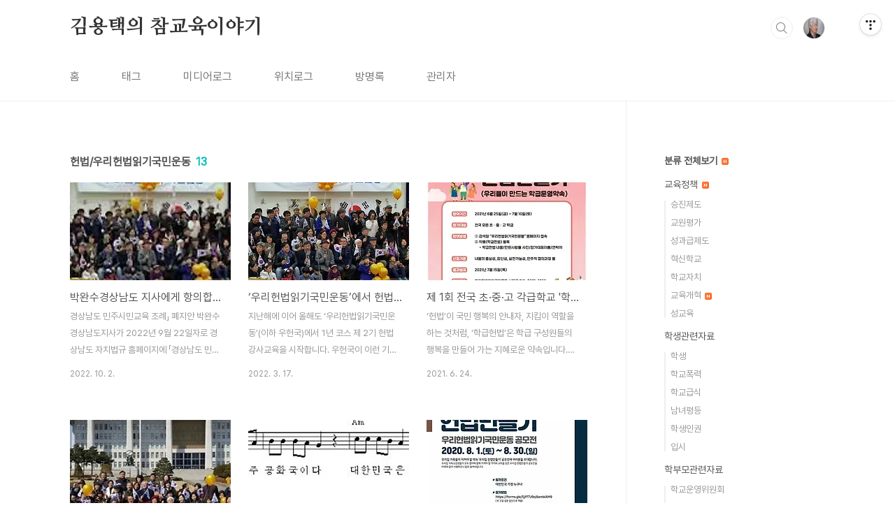

--- FILE ---
content_type: text/html;charset=UTF-8
request_url: https://chamstory.tistory.com/category/%ED%97%8C%EB%B2%95/%EC%9A%B0%EB%A6%AC%ED%97%8C%EB%B2%95%EC%9D%BD%EA%B8%B0%EA%B5%AD%EB%AF%BC%EC%9A%B4%EB%8F%99
body_size: 69135
content:
<!doctype html>
<html lang="ko">

                                                                                <head>
                <script type="text/javascript">if (!window.T) { window.T = {} }
window.T.config = {"TOP_SSL_URL":"https://www.tistory.com","PREVIEW":false,"ROLE":"guest","PREV_PAGE":"","NEXT_PAGE":"","BLOG":{"id":256284,"name":"chamstory","title":"김용택의 참교육이야기","isDormancy":false,"nickName":"참교육","status":"open","profileStatus":"normal"},"NEED_COMMENT_LOGIN":false,"COMMENT_LOGIN_CONFIRM_MESSAGE":"","LOGIN_URL":"https://www.tistory.com/auth/login/?redirectUrl=https://chamstory.tistory.com/category/%25ED%2597%258C%25EB%25B2%2595/%25EC%259A%25B0%25EB%25A6%25AC%25ED%2597%258C%25EB%25B2%2595%25EC%259D%25BD%25EA%25B8%25B0%25EA%25B5%25AD%25EB%25AF%25BC%25EC%259A%25B4%25EB%258F%2599","DEFAULT_URL":"https://chamstory.tistory.com","USER":{"name":null,"homepage":null,"id":0,"profileImage":null},"SUBSCRIPTION":{"status":"none","isConnected":false,"isPending":false,"isWait":false,"isProcessing":false,"isNone":true},"IS_LOGIN":false,"HAS_BLOG":false,"IS_SUPPORT":false,"IS_SCRAPABLE":false,"TOP_URL":"http://www.tistory.com","JOIN_URL":"https://www.tistory.com/member/join","PHASE":"prod","ROLE_GROUP":"visitor"};
window.T.entryInfo = null;
window.appInfo = {"domain":"tistory.com","topUrl":"https://www.tistory.com","loginUrl":"https://www.tistory.com/auth/login","logoutUrl":"https://www.tistory.com/auth/logout"};
window.initData = {};

window.TistoryBlog = {
    basePath: "",
    url: "https://chamstory.tistory.com",
    tistoryUrl: "https://chamstory.tistory.com",
    manageUrl: "https://chamstory.tistory.com/manage",
    token: "n0mAcK82yY/9Mq1CijCdUfFhtvMDXloJwfUOV2ckMFGvtNdDMGYUU//wFA91UfWL"
};
var servicePath = "";
var blogURL = "";</script>

                
                
                
                        <!-- BusinessLicenseInfo - START -->
        
            <link href="https://tistory1.daumcdn.net/tistory_admin/userblog/userblog-7c7a62cfef2026f12ec313f0ebcc6daafb4361d7/static/plugin/BusinessLicenseInfo/style.css" rel="stylesheet" type="text/css"/>

            <script>function switchFold(entryId) {
    var businessLayer = document.getElementById("businessInfoLayer_" + entryId);

    if (businessLayer) {
        if (businessLayer.className.indexOf("unfold_license") > 0) {
            businessLayer.className = "business_license_layer";
        } else {
            businessLayer.className = "business_license_layer unfold_license";
        }
    }
}
</script>

        
        <!-- BusinessLicenseInfo - END -->
<!-- System - START -->

<!-- System - END -->

        <!-- TistoryProfileLayer - START -->
        <link href="https://tistory1.daumcdn.net/tistory_admin/userblog/userblog-7c7a62cfef2026f12ec313f0ebcc6daafb4361d7/static/plugin/TistoryProfileLayer/style.css" rel="stylesheet" type="text/css"/>
<script type="text/javascript" src="https://tistory1.daumcdn.net/tistory_admin/userblog/userblog-7c7a62cfef2026f12ec313f0ebcc6daafb4361d7/static/plugin/TistoryProfileLayer/script.js"></script>

        <!-- TistoryProfileLayer - END -->

                
                <meta http-equiv="X-UA-Compatible" content="IE=Edge">
<meta name="format-detection" content="telephone=no">
<script src="//t1.daumcdn.net/tistory_admin/lib/jquery/jquery-3.5.1.min.js" integrity="sha256-9/aliU8dGd2tb6OSsuzixeV4y/faTqgFtohetphbbj0=" crossorigin="anonymous"></script>
<script type="text/javascript" src="//t1.daumcdn.net/tiara/js/v1/tiara-1.2.0.min.js"></script><meta name="referrer" content="always"/>
<meta name="google-adsense-platform-account" content="ca-host-pub-9691043933427338"/>
<meta name="google-adsense-platform-domain" content="tistory.com"/>
<meta name="google-adsense-account" content="ca-pub-9514980212294824"/>
<meta name="description" content="'헌법/우리헌법읽기국민운동' 카테고리의 글 목록"/>

    <!-- BEGIN OPENGRAPH -->
    <meta property="og:type" content="website"/>
<meta property="og:site_name" content="김용택의 참교육이야기"/>
<meta property="og:title" content="'헌법/우리헌법읽기국민운동' 카테고리의 글 목록"/>
<meta property="og:description" content="가장 훌륭한 교사는 아이들을 사랑하는 교사입니다."/>
<meta property="og:image" content="https://img1.daumcdn.net/thumb/R800x0/?scode=mtistory2&amp;fname=https%3A%2F%2Ftistory1.daumcdn.net%2Ftistory%2F256284%2Fattach%2Fcfb94882d2ef4c8eb551353aff04cb1b"/>
    <!-- END OPENGRAPH -->

    <!-- BEGIN TWITTERCARD -->
    <meta name="twitter:card" content="summary_large_image"/>
<meta name="twitter:site" content="@TISTORY"/>
<meta name="twitter:title" content="'헌법/우리헌법읽기국민운동' 카테고리의 글 목록"/>
<meta name="twitter:description" content="가장 훌륭한 교사는 아이들을 사랑하는 교사입니다."/>
<meta property="twitter:image" content="https://img1.daumcdn.net/thumb/R800x0/?scode=mtistory2&amp;fname=https%3A%2F%2Ftistory1.daumcdn.net%2Ftistory%2F256284%2Fattach%2Fcfb94882d2ef4c8eb551353aff04cb1b"/>
    <!-- END TWITTERCARD -->
<script type="module" src="https://tistory1.daumcdn.net/tistory_admin/userblog/userblog-7c7a62cfef2026f12ec313f0ebcc6daafb4361d7/static/pc/dist/index.js" defer=""></script>
<script type="text/javascript" src="https://tistory1.daumcdn.net/tistory_admin/userblog/userblog-7c7a62cfef2026f12ec313f0ebcc6daafb4361d7/static/pc/dist/index-legacy.js" defer="" nomodule="true"></script>
<script type="text/javascript" src="https://tistory1.daumcdn.net/tistory_admin/userblog/userblog-7c7a62cfef2026f12ec313f0ebcc6daafb4361d7/static/pc/dist/polyfills-legacy.js" defer="" nomodule="true"></script>
<link rel="stylesheet" type="text/css" href="https://t1.daumcdn.net/tistory_admin/www/style/font.css"/>
<link rel="stylesheet" type="text/css" href="https://tistory1.daumcdn.net/tistory_admin/userblog/userblog-7c7a62cfef2026f12ec313f0ebcc6daafb4361d7/static/style/content.css"/>
<link rel="stylesheet" type="text/css" href="https://tistory1.daumcdn.net/tistory_admin/userblog/userblog-7c7a62cfef2026f12ec313f0ebcc6daafb4361d7/static/pc/dist/index.css"/>
<script type="text/javascript">(function() {
    var tjQuery = jQuery.noConflict(true);
    window.tjQuery = tjQuery;
    window.orgjQuery = window.jQuery; window.jQuery = tjQuery;
    window.jQuery = window.orgjQuery; delete window.orgjQuery;
})()</script>
<script type="text/javascript" src="https://tistory1.daumcdn.net/tistory_admin/userblog/userblog-7c7a62cfef2026f12ec313f0ebcc6daafb4361d7/static/script/base.js"></script>
<script type="text/javascript" src="//developers.kakao.com/sdk/js/kakao.min.js"></script>

                
  <meta charset="UTF-8">
  <meta name="viewport"
    content="user-scalable=no, initial-scale=1.0, maximum-scale=1.0, minimum-scale=1.0, width=device-width">
  <title>'헌법/우리헌법읽기국민운동' 카테고리의 글 목록</title>
  <link rel="stylesheet" href="https://tistory1.daumcdn.net/tistory/0/BookClub/style.css">
  <script src="//t1.daumcdn.net/tistory_admin/lib/jquery/jquery-1.12.4.min.js"></script>
  <style type="text/css">
    .entry-content a,
    .post-header h1 em,
    .comments h2 .count {
      color: #04beb8
    }

    .comment-form .submit button:hover,
    .comment-form .submit button:focus {
      background-color: #04beb8
    }

    
  </style>

                
                
                <style type="text/css">.another_category {
    border: 1px solid #E5E5E5;
    padding: 10px 10px 5px;
    margin: 10px 0;
    clear: both;
}

.another_category h4 {
    font-size: 12px !important;
    margin: 0 !important;
    border-bottom: 1px solid #E5E5E5 !important;
    padding: 2px 0 6px !important;
}

.another_category h4 a {
    font-weight: bold !important;
}

.another_category table {
    table-layout: fixed;
    border-collapse: collapse;
    width: 100% !important;
    margin-top: 10px !important;
}

* html .another_category table {
    width: auto !important;
}

*:first-child + html .another_category table {
    width: auto !important;
}

.another_category th, .another_category td {
    padding: 0 0 4px !important;
}

.another_category th {
    text-align: left;
    font-size: 12px !important;
    font-weight: normal;
    word-break: break-all;
    overflow: hidden;
    line-height: 1.5;
}

.another_category td {
    text-align: right;
    width: 80px;
    font-size: 11px;
}

.another_category th a {
    font-weight: normal;
    text-decoration: none;
    border: none !important;
}

.another_category th a.current {
    font-weight: bold;
    text-decoration: none !important;
    border-bottom: 1px solid !important;
}

.another_category th span {
    font-weight: normal;
    text-decoration: none;
    font: 10px Tahoma, Sans-serif;
    border: none !important;
}

.another_category_color_gray, .another_category_color_gray h4 {
    border-color: #E5E5E5 !important;
}

.another_category_color_gray * {
    color: #909090 !important;
}

.another_category_color_gray th a.current {
    border-color: #909090 !important;
}

.another_category_color_gray h4, .another_category_color_gray h4 a {
    color: #737373 !important;
}

.another_category_color_red, .another_category_color_red h4 {
    border-color: #F6D4D3 !important;
}

.another_category_color_red * {
    color: #E86869 !important;
}

.another_category_color_red th a.current {
    border-color: #E86869 !important;
}

.another_category_color_red h4, .another_category_color_red h4 a {
    color: #ED0908 !important;
}

.another_category_color_green, .another_category_color_green h4 {
    border-color: #CCE7C8 !important;
}

.another_category_color_green * {
    color: #64C05B !important;
}

.another_category_color_green th a.current {
    border-color: #64C05B !important;
}

.another_category_color_green h4, .another_category_color_green h4 a {
    color: #3EA731 !important;
}

.another_category_color_blue, .another_category_color_blue h4 {
    border-color: #C8DAF2 !important;
}

.another_category_color_blue * {
    color: #477FD6 !important;
}

.another_category_color_blue th a.current {
    border-color: #477FD6 !important;
}

.another_category_color_blue h4, .another_category_color_blue h4 a {
    color: #1960CA !important;
}

.another_category_color_violet, .another_category_color_violet h4 {
    border-color: #E1CEEC !important;
}

.another_category_color_violet * {
    color: #9D64C5 !important;
}

.another_category_color_violet th a.current {
    border-color: #9D64C5 !important;
}

.another_category_color_violet h4, .another_category_color_violet h4 a {
    color: #7E2CB5 !important;
}
</style>

                
                <link rel="stylesheet" type="text/css" href="https://tistory1.daumcdn.net/tistory_admin/userblog/userblog-7c7a62cfef2026f12ec313f0ebcc6daafb4361d7/static/style/revenue.css"/>
<link rel="canonical" href="https://chamstory.tistory.com"/>

<!-- BEGIN STRUCTURED_DATA -->
<script type="application/ld+json">
    {"@context":"http://schema.org","@type":"BreadcrumbList","itemListElement":[{"@type":"ListItem","position":0,"item":{"@id":"https://chamstory.tistory.com/4430","name":"박완수경상남도 지사에게 항의합시다(1)"}},{"@type":"ListItem","position":1,"item":{"@id":"https://chamstory.tistory.com/4254","name":"&lsquo;우리헌법읽기국민운동&rsquo;에서 헌법강사교육을 시작합니다"}},{"@type":"ListItem","position":2,"item":{"@id":"https://chamstory.tistory.com/4052","name":"제 1회 전국 초&middot;중&middot;고 각급학교 '학급 헌법' 만들기 공모전에 초대합니다"}},{"@type":"ListItem","position":3,"item":{"@id":"https://chamstory.tistory.com/3923","name":"우리헌법읽기국민운동 &rsquo;속닥방&lsquo; 열었습니다"}},{"@type":"ListItem","position":4,"item":{"@id":"https://chamstory.tistory.com/3893","name":"이제 우리 헌법, 노래로 배웁시다."}},{"@type":"ListItem","position":5,"item":{"@id":"https://chamstory.tistory.com/3768","name":"우리집 헌법 만들기 공모전에 동참하세요"}},{"@type":"ListItem","position":6,"item":{"@id":"https://chamstory.tistory.com/3760","name":"&lsquo;우리집 헌법&rsquo;을 만들기 공모전에 참여하세요"}},{"@type":"ListItem","position":7,"item":{"@id":"https://chamstory.tistory.com/3732","name":"주권자인 국민이 헌법을 모르고 살아도 될까?"}},{"@type":"ListItem","position":8,"item":{"@id":"https://chamstory.tistory.com/3394","name":"대전 CBS에 출연합니다"}},{"@type":"ListItem","position":9,"item":{"@id":"https://chamstory.tistory.com/3333","name":"주권자인 국민들은 왜 현대사를 잘 모를까?"}},{"@type":"ListItem","position":10,"item":{"@id":"https://chamstory.tistory.com/3280","name":"헌법을 읽지 않으면 안 되는 이유"}},{"@type":"ListItem","position":11,"item":{"@id":"https://chamstory.tistory.com/3239","name":"헌법대로 하라, 헌법대로 살자"}},{"@type":"ListItem","position":12,"item":{"@id":"https://chamstory.tistory.com/3208","name":"나는 왜 헌법읽기운동을 시작했는가?"}}]}
</script>
<!-- END STRUCTURED_DATA -->
<link rel="stylesheet" type="text/css" href="https://tistory1.daumcdn.net/tistory_admin/userblog/userblog-7c7a62cfef2026f12ec313f0ebcc6daafb4361d7/static/style/dialog.css"/>
<link rel="stylesheet" type="text/css" href="//t1.daumcdn.net/tistory_admin/www/style/top/font.css"/>
<link rel="stylesheet" type="text/css" href="https://tistory1.daumcdn.net/tistory_admin/userblog/userblog-7c7a62cfef2026f12ec313f0ebcc6daafb4361d7/static/style/postBtn.css"/>
<link rel="stylesheet" type="text/css" href="https://tistory1.daumcdn.net/tistory_admin/userblog/userblog-7c7a62cfef2026f12ec313f0ebcc6daafb4361d7/static/style/tistory.css"/>
<script type="text/javascript" src="https://tistory1.daumcdn.net/tistory_admin/userblog/userblog-7c7a62cfef2026f12ec313f0ebcc6daafb4361d7/static/script/common.js"></script>

                
                </head>

                                                <body id="tt-body-category"
  class="layout-aside-right paging-number">
                
                
                
  
    <div id="acc-nav">
      <a href="#content">본문 바로가기</a>
    </div>
    <div id="wrap">
      <header id="header">
        <div class="inner">
          <h1>
            <a href="https://chamstory.tistory.com/">
              
              
                김용택의 참교육이야기
              
            </a>
          </h1>
          <div class="util">
            <div class="search">
              
                <label for="search" class="screen_out">블로그 내 검색</label>
                <input id="search" type="text" name="search" value=""
                  placeholder="검색내용을 입력하세요." onkeypress="if (event.keyCode == 13) { try {
    window.location.href = '/search' + '/' + looseURIEncode(document.getElementsByName('search')[0].value);
    document.getElementsByName('search')[0].value = '';
    return false;
} catch (e) {} }">
                <button type="submit" onclick="try {
    window.location.href = '/search' + '/' + looseURIEncode(document.getElementsByName('search')[0].value);
    document.getElementsByName('search')[0].value = '';
    return false;
} catch (e) {}">검색</button>
              
            </div>
            <div class="profile">
              <button type="button"><img alt="블로그 이미지" src="https://tistory1.daumcdn.net/tistory/256284/attach/cfb94882d2ef4c8eb551353aff04cb1b"/></button>
              <nav>
                <ul>
                  <li><a href="https://chamstory.tistory.com/manage">관리</a></li>
                  <li><a href="https://chamstory.tistory.com/manage/entry/post ">글쓰기</a></li>
                  <li class="login"><a href="#">로그인</a></li>
                  <li class="logout"><a href="#">로그아웃</a></li>
                </ul>
              </nav>
            </div>
            <button type="button" class="menu"><span>메뉴</span></button>
          </div>
          <nav id="gnb">
            <ul>
  <li class="t_menu_home first"><a href="/" target="">홈</a></li>
  <li class="t_menu_tag"><a href="/tag" target="">태그</a></li>
  <li class="t_menu_medialog"><a href="/media" target="">미디어로그</a></li>
  <li class="t_menu_location"><a href="/location" target="">위치로그</a></li>
  <li class="t_menu_guestbook"><a href="/guestbook" target="">방명록</a></li>
  <li class="t_menu_link_1 last"><a href="https://chamstory.tistory.com/manage" target="">관리자</a></li>
</ul>
          </nav>
        </div>
      </header>
      <section id="container">
        
        <div class="content-wrap">
          <article id="content">
            

            

            

            

            
              <div class="post-header">
                <h1><span>헌법/우리헌법읽기국민운동</span><em>13</em></h1>
              </div>
              
            

            

            <div class="inner">
                  
        

    
      <div class="post-item">
        <a href="/4430"
          data-tiara-action-name="블로그글_클릭"
          data-tiara-action-kind="ClickContent"
          data-tiara-copy=""
          data-tiara-image="https://img1.daumcdn.net/thumb/R750x0/?scode=mtistory2&fname=https%3A%2F%2Fblog.kakaocdn.net%2Fdna%2FcGjzU6%2FbtrNAxoGQg0%2FAAAAAAAAAAAAAAAAAAAAAMD652VQVF_Thk3VTx7QAZqSsjNPdHws3-IYYs-yM5ST%2Fimg.jpg%3Fcredential%3DyqXZFxpELC7KVnFOS48ylbz2pIh7yKj8%26expires%3D1769871599%26allow_ip%3D%26allow_referer%3D%26signature%3DUCd276%252FYkmgL07YBwSSEpHXM4LM%253D"
          data-tiara-click_url="https://chamstory.tistory.com//4430"
          data-tiara-name=""
          data-tiara-provider="김용택의 참교육이야기"
          data-tiara-plink="/4430"
          data-tiara-id="/4430"
        >
          <span class="thum">
            
              <img loading="lazy"
                src="//i1.daumcdn.net/thumb/C230x300.fwebp.q85/?fname=https%3A%2F%2Fblog.kakaocdn.net%2Fdna%2FcGjzU6%2FbtrNAxoGQg0%2FAAAAAAAAAAAAAAAAAAAAAMD652VQVF_Thk3VTx7QAZqSsjNPdHws3-IYYs-yM5ST%2Fimg.jpg%3Fcredential%3DyqXZFxpELC7KVnFOS48ylbz2pIh7yKj8%26expires%3D1769871599%26allow_ip%3D%26allow_referer%3D%26signature%3DUCd276%252FYkmgL07YBwSSEpHXM4LM%253D"
                alt="">
            
          </span>
          <span class="title">박완수경상남도 지사에게 항의합시다(1)</span>
          <span class="excerpt">경상남도 민주시민교육 조례」 폐지안 박완수 경상남도지사가 2022년 9월 22일자로 경상남도 자치법규 홈페이지에 「경상남도 민주시민교육 조례」를 폐지함 (공포한 날부터 시행)이라 민주시민교육 &ldquo;폐지조례안을 입법예고&rdquo;했습니다.(경상남도 입법예고 제2022-54호) 폐지이유는 「경상남도 민주시민교육 조례」가 기존 조례와 유사&middot;중복 조례로 사업의 실효성 없다는 이유 때문이랍니다. 어떤 조례가 기존 조례와 유사&middot;중복되는지 밝히지도 않고 「경상남도 민주시민교육 조례」 폐지조례안을 입법&middot;예고한 것입니다. 입법예고 난에는 &ldquo;이 자치법규의 입법안에 대하여 의견이 있는 기관ㆍ단체나 개인은 '22. 10. 12.(수)까지 경상남도지사(참조: 교육담당관)에게 그 의견을 제출하여 주시기 바랍니다.&rdquo;면서 아래와 같은 예고를 했..</span>
          <span class="meta">
            <span class="date">2022. 10. 2.</span>
          </span>
        </a>
      </div>
    

    

  
        
    
        

    
      <div class="post-item">
        <a href="/4254"
          data-tiara-action-name="블로그글_클릭"
          data-tiara-action-kind="ClickContent"
          data-tiara-copy=""
          data-tiara-image="https://img1.daumcdn.net/thumb/R750x0/?scode=mtistory2&fname=https%3A%2F%2Fblog.kakaocdn.net%2Fdna%2FbfMWA6%2FbtrwbrGhZmi%2FAAAAAAAAAAAAAAAAAAAAAAdpgB_VDyJSxnL_EotCmyb7lwvMdaLoK_nEqgX-iEeL%2Fimg.jpg%3Fcredential%3DyqXZFxpELC7KVnFOS48ylbz2pIh7yKj8%26expires%3D1769871599%26allow_ip%3D%26allow_referer%3D%26signature%3DaLA8%252Fph5NaE%252F3XD6O61g21oM2zI%253D"
          data-tiara-click_url="https://chamstory.tistory.com//4254"
          data-tiara-name=""
          data-tiara-provider="김용택의 참교육이야기"
          data-tiara-plink="/4254"
          data-tiara-id="/4254"
        >
          <span class="thum">
            
              <img loading="lazy"
                src="//i1.daumcdn.net/thumb/C230x300.fwebp.q85/?fname=https%3A%2F%2Fblog.kakaocdn.net%2Fdna%2FbfMWA6%2FbtrwbrGhZmi%2FAAAAAAAAAAAAAAAAAAAAAAdpgB_VDyJSxnL_EotCmyb7lwvMdaLoK_nEqgX-iEeL%2Fimg.jpg%3Fcredential%3DyqXZFxpELC7KVnFOS48ylbz2pIh7yKj8%26expires%3D1769871599%26allow_ip%3D%26allow_referer%3D%26signature%3DaLA8%252Fph5NaE%252F3XD6O61g21oM2zI%253D"
                alt="">
            
          </span>
          <span class="title">&lsquo;우리헌법읽기국민운동&rsquo;에서 헌법강사교육을 시작합니다</span>
          <span class="excerpt">지난해에 이어 올해도 &lsquo;우리헌법읽기국민운동&rsquo;(이하 우헌국)에서 1년 코스 제 2기 헌법강사교육을 시작합니다. 우헌국이 이런 기획을 하게 된 것은 코로나 팬대믹상황에서 할 수 있는 가장 의미 있는 일이 무었인가를 고민하다 &lsquo;주권자인 국민들이 나라의 주인으로서 헌법을 알지 못함으로써 주권자 대접을 받지 못하는 안타까움을 더 이상 방치할 수 없다는 생각에서 헌법 교육을 시작하게 되었습니다. 올해 수강을 신청한 분은 전국에서 모두 49명입니다. 매주 수요일 저녁 8시부터 한 시간 30분, 어제는 상해지부와 북경에서도 지원하신분도 함께 공부를 했습니다. 우헌국의 헌법강사교육은 JTBC의 차이나는 &rsquo;클레스&lsquo;처럼 강사와 수강자가 열린 대화법으로 함께 공부하는 시간으로 진행합니다. 이 강의는 지난 2021년 3월 코로..</span>
          <span class="meta">
            <span class="date">2022. 3. 17.</span>
          </span>
        </a>
      </div>
    

    

  
        
    
        

    
      <div class="post-item">
        <a href="/4052"
          data-tiara-action-name="블로그글_클릭"
          data-tiara-action-kind="ClickContent"
          data-tiara-copy=""
          data-tiara-image="https://img1.daumcdn.net/thumb/R750x0/?scode=mtistory2&fname=https%3A%2F%2Fblog.kakaocdn.net%2Fdna%2FcSKjY2%2Fbtq7Z0ZPxwM%2FAAAAAAAAAAAAAAAAAAAAABP3M3u5QwY2SgH5gjm7uejuW4kXsi4UfnIRGsYuqmNr%2Fimg.jpg%3Fcredential%3DyqXZFxpELC7KVnFOS48ylbz2pIh7yKj8%26expires%3D1769871599%26allow_ip%3D%26allow_referer%3D%26signature%3DXp6bfW%252B60oiZIZ2FvqQ0Wveh5Ik%253D"
          data-tiara-click_url="https://chamstory.tistory.com//4052"
          data-tiara-name=""
          data-tiara-provider="김용택의 참교육이야기"
          data-tiara-plink="/4052"
          data-tiara-id="/4052"
        >
          <span class="thum">
            
              <img loading="lazy"
                src="//i1.daumcdn.net/thumb/C230x300.fwebp.q85/?fname=https%3A%2F%2Fblog.kakaocdn.net%2Fdna%2FcSKjY2%2Fbtq7Z0ZPxwM%2FAAAAAAAAAAAAAAAAAAAAABP3M3u5QwY2SgH5gjm7uejuW4kXsi4UfnIRGsYuqmNr%2Fimg.jpg%3Fcredential%3DyqXZFxpELC7KVnFOS48ylbz2pIh7yKj8%26expires%3D1769871599%26allow_ip%3D%26allow_referer%3D%26signature%3DXp6bfW%252B60oiZIZ2FvqQ0Wveh5Ik%253D"
                alt="">
            
          </span>
          <span class="title">제 1회 전국 초&middot;중&middot;고 각급학교 '학급 헌법' 만들기 공모전에 초대합니다</span>
          <span class="excerpt">&lsquo;헌법&rsquo;이 국민 행복의 안내자, 지킴이 역할을 하는 것처럼, &lsquo;학급헌법&rsquo;은 학급 구성원들의 행복을 만들어 가는 지혜로운 약속입니다. &lsquo;우리헌법읽기국민운동과 전국교직원노동조합이 학급 학생들이 함께 사는 민주적인 세상을 위한 나눔과 봉사, 배려․존중의 약속 실천으로 따뜻한 학교생활, 학급생활을 할 수 있는 &lsquo;우리학급헌법 만들기 공모전&rsquo;에 여러분을 초대합니다. 1. 주체 : 주최 ; 우리헌법읽기국민운동, 전국교직원노동조합 2. 후원 : 도서출판 &lsquo;생각비행&rsquo; 3. 기간 : 2021년 6월 25일~ 2021년 7월 10일 4. 대상 : 대한민국 전국 초&middot;중&middot;고등학교 각급 학급 5. 제출 내용 : 학생들이 알지도 못하는 &lsquo;학생생활지도규정&rsquo;이 아니라 학급의 학생들이 스스로 참여해 약속을 담은 민주적인 &lsquo;학급헌법&rsquo;을 ..</span>
          <span class="meta">
            <span class="date">2021. 6. 24.</span>
          </span>
        </a>
      </div>
    

    

  
        
    
        

    
      <div class="post-item">
        <a href="/3923"
          data-tiara-action-name="블로그글_클릭"
          data-tiara-action-kind="ClickContent"
          data-tiara-copy=""
          data-tiara-image="https://img1.daumcdn.net/thumb/R750x0/?scode=mtistory2&fname=https%3A%2F%2Ft1.daumcdn.net%2Fcfile%2Ftistory%2F9910D83360147F2004"
          data-tiara-click_url="https://chamstory.tistory.com//3923"
          data-tiara-name=""
          data-tiara-provider="김용택의 참교육이야기"
          data-tiara-plink="/3923"
          data-tiara-id="/3923"
        >
          <span class="thum">
            
              <img loading="lazy"
                src="//i1.daumcdn.net/thumb/C230x300.fwebp.q85/?fname=https%3A%2F%2Ft1.daumcdn.net%2Fcfile%2Ftistory%2F9910D83360147F2004"
                alt="">
            
          </span>
          <span class="title">우리헌법읽기국민운동 &rsquo;속닥방&lsquo; 열었습니다</span>
          <span class="excerpt">우리헌법읽기국민운동(이하 우헌국)이 출범한지 벌써 6년째를 맞습니다. 이제 어엿한 비영리민간단체로 손바닥헌법책을 만들어 전국에 보급하고, 헌법교육과 헌법 강사양성 등 정말 바쁜 나날을 보냈습니다. 10명의 이사님들이 불철주야 전국을 누비며 수고하신 덕분에 손바닥헌법책을 만들어 40여만권이 보급되고, 전국에 지부조직을 마쳤습니다. 이제 경남에서는 지회조직까지 마치고 전국에 지회조직에 나서고 있습니다. 전국조직으로 말돋움하는 우헌국은 회원이 240여명의 조직입니다. 그러나 아직 집만 지었지 내용을 제대로 채우지 못하고 있습니다. 하지만 우헌국에 대한 주권자들의 지지와 뜨거운 성원 특히 전국의 교육감님들과 전교조 지부의 성원으로 하루가 다르게 회원수가 늘어나고 있습니다.이렇게 동분서주하고 있는데 코로나 19가..</span>
          <span class="meta">
            <span class="date">2021. 1. 30.</span>
          </span>
        </a>
      </div>
    

    

  
        
    
        

    
      <div class="post-item">
        <a href="/3893"
          data-tiara-action-name="블로그글_클릭"
          data-tiara-action-kind="ClickContent"
          data-tiara-copy=""
          data-tiara-image="https://img1.daumcdn.net/thumb/R750x0/?scode=mtistory2&fname=https%3A%2F%2Ft1.daumcdn.net%2Fcfile%2Ftistory%2F99C7A3465FE7B24306"
          data-tiara-click_url="https://chamstory.tistory.com//3893"
          data-tiara-name=""
          data-tiara-provider="김용택의 참교육이야기"
          data-tiara-plink="/3893"
          data-tiara-id="/3893"
        >
          <span class="thum">
            
              <img loading="lazy"
                src="//i1.daumcdn.net/thumb/C230x300.fwebp.q85/?fname=https%3A%2F%2Ft1.daumcdn.net%2Fcfile%2Ftistory%2F99C7A3465FE7B24306"
                alt="">
            
          </span>
          <span class="title">이제 우리 헌법, 노래로 배웁시다.</span>
          <span class="excerpt">대한민국 헌법 제1조 ①대한민국은 민주공화국이다. ②대한민국의 주권은 국민에게 있고, 모든 권력은 국민으로부터 나온다.... 우리나라가 헌법을 만든지 101년이 됐습니다. 그런데 주권자라면서... 대한민국의 주인이라면서 아직도 대한민국 헌법을 전문에서 본문 130조 그리고 부칙 6조로된 대한민국의 헌법을 한 번도 읽어 본 국민이 있다면.... 누구의 잘못입니까? 누구의 책임이겠습니까? 그래서 우리헌법읽기국민운동이 나셨습니다. 주머니에 널고 다니면 볼 수 있는 &lsquo;손바닥헌법책&rsquo;을 만들어 전국에 보급하고 있습니다. 그것도 인쇄비 500원으로... 이제 모든 국민이 헌법을 읽어 헌법대로 살자! 헌법대로 하라!...는 주권자들의 요구가 여기저기서 터져 나오고 있습니다. 주인이 주인으로 살지 못한 세월...그것은 ..</span>
          <span class="meta">
            <span class="date">2020. 12. 27.</span>
          </span>
        </a>
      </div>
    

    

  
        
    
        

    
      <div class="post-item">
        <a href="/3768"
          data-tiara-action-name="블로그글_클릭"
          data-tiara-action-kind="ClickContent"
          data-tiara-copy=""
          data-tiara-image="https://img1.daumcdn.net/thumb/R750x0/?scode=mtistory2&fname=https%3A%2F%2Ft1.daumcdn.net%2Fcfile%2Ftistory%2F99F9BC4D5F29B19C03"
          data-tiara-click_url="https://chamstory.tistory.com//3768"
          data-tiara-name=""
          data-tiara-provider="김용택의 참교육이야기"
          data-tiara-plink="/3768"
          data-tiara-id="/3768"
        >
          <span class="thum">
            
              <img loading="lazy"
                src="//i1.daumcdn.net/thumb/C230x300.fwebp.q85/?fname=https%3A%2F%2Ft1.daumcdn.net%2Fcfile%2Ftistory%2F99F9BC4D5F29B19C03"
                alt="">
            
          </span>
          <span class="title">우리집 헌법 만들기 공모전에 동참하세요</span>
          <span class="excerpt">우리헌법읽기국민운동(비영리민간단체)에서는 민간단체로서는 처음으로 생활 속 민주주의를 실천하기 위해 &lsquo;우리집 헌법만들기 공모전&rsquo;을 개최합니다. 대한민국은 1919년 4월 11일 임시정부에서 대한민국임시헌장을 발표한지 101년 주년을 맞았습니다. 우리 선조들의 고귀한 피를 흘려 만들고 지켜 온 민주주의... 9차례의 우여곡절 끝에 개헌에 개헌을 거듭해 만든 헌법이 버젓하게 있지만 나라의 주인인 국민들이 읽지도, 알지도 못하고 가정에서도, 학교에서도, 직장에서도, 민주주의는 생활 속으로 파고들지 못한채 법전에만 고고히 남아 있습니다. &lsquo;나는 &lsquo;인간의 존엄성을 인정하는 생활태도와 주체적이고 자율적인 삶, 주인의식, 관용의 정신, 법과 규칙을 준수하는 태도, 공동체 의식&rsquo;을 갖춘 삶을 살고 있는가?&rsquo; 우리집은 아..</span>
          <span class="meta">
            <span class="date">2020. 8. 5.</span>
          </span>
        </a>
      </div>
    

    

  
        
    
        

    
      <div class="post-item">
        <a href="/3760"
          data-tiara-action-name="블로그글_클릭"
          data-tiara-action-kind="ClickContent"
          data-tiara-copy=""
          data-tiara-image="https://img1.daumcdn.net/thumb/R750x0/?scode=mtistory2&fname=https%3A%2F%2Ft1.daumcdn.net%2Fcfile%2Ftistory%2F99D561495F1DF5560B"
          data-tiara-click_url="https://chamstory.tistory.com//3760"
          data-tiara-name=""
          data-tiara-provider="김용택의 참교육이야기"
          data-tiara-plink="/3760"
          data-tiara-id="/3760"
        >
          <span class="thum">
            
              <img loading="lazy"
                src="//i1.daumcdn.net/thumb/C230x300.fwebp.q85/?fname=https%3A%2F%2Ft1.daumcdn.net%2Fcfile%2Ftistory%2F99D561495F1DF5560B"
                alt="">
            
          </span>
          <span class="title">&lsquo;우리집 헌법&rsquo;을 만들기 공모전에 참여하세요</span>
          <span class="excerpt">안녕하세요? &lsquo;우리헌법읽기국민운동(이하 우헌국)&rsquo;에서 &rsquo;가정헌법 만들기&lsquo; 공모전을 엽니다. '우헌국'은 온 국민에게 대한민국헌법을 가깝게 전하고자 자발적으로 모인 시민들이 '손바닥 헌법책'을 제작, 보급, 실천하며 1가정 1헌법책을 목표로 대한민국 98년(2016년) 3월1일 선포식을 하고 활동하는 시민단체입니다. 교통법규를 전혀 모르는 사람이 운전을 하면 어떻게 될까요? 대한민국의 국민들이 헌법을 모르고 산다는 것은 운전면허가 없는 사람이 운전대를 잡고 운전하는 것이나 무엇이 다르겠습니까? 차가 오른쪽으로 가는지 왼쪽로 가는지 모르고 달리면 위험하듯이 사회구성원의 한사람으로서 평생을 살아가면서 &lsquo;내가 해야할 일&rsquo;, &lsquo;지키지 않으면 안될 일&rsquo; 그리고 나에게 &lsquo;어떤 권리가 있는지&rsquo;...이런 권리와 의무를 ..</span>
          <span class="meta">
            <span class="date">2020. 7. 27.</span>
          </span>
        </a>
      </div>
    

    

  
        
    
        

    
      <div class="post-item">
        <a href="/3732"
          data-tiara-action-name="블로그글_클릭"
          data-tiara-action-kind="ClickContent"
          data-tiara-copy=""
          data-tiara-image="https://img1.daumcdn.net/thumb/R750x0/?scode=mtistory2&fname=https%3A%2F%2Ft1.daumcdn.net%2Fcfile%2Ftistory%2F996D79495EF1E00D20"
          data-tiara-click_url="https://chamstory.tistory.com//3732"
          data-tiara-name=""
          data-tiara-provider="김용택의 참교육이야기"
          data-tiara-plink="/3732"
          data-tiara-id="/3732"
        >
          <span class="thum">
            
              <img loading="lazy"
                src="//i1.daumcdn.net/thumb/C230x300.fwebp.q85/?fname=https%3A%2F%2Ft1.daumcdn.net%2Fcfile%2Ftistory%2F996D79495EF1E00D20"
                alt="">
            
          </span>
          <span class="title">주권자인 국민이 헌법을 모르고 살아도 될까?</span>
          <span class="excerpt">이 기사는 부산광역시교육청이 발행하는 미래를 함께 여는교육 '부산교육' 2020 여름 제 94호에서도 보실 수 있습니다 &lsquo;대한민국헌법...!&rsquo; 우리나라 국민들은 얼마나 읽어 보았을까? 법이란 &lsquo;법이란 법을 전공하는 학생들이나 헌법재판관, 국회의원, 판사나 검사, 경찰과 같이 법과 관련된 일에 종사하는 사람들이나 알아야 하는 것&rsquo; 정도라고 생각할까? 대한민국은 국민이 주인인 민주공화국인데 주인이 자신이 가진 권리가 무엇인지 모르고 의무가 무엇인지 모른다면 권리행사를 제대로 할 수 있을까? 의무를 제대로 이행할 수 있을까? 헌법이란 &lsquo;모든 국민&rsquo;을 위해 만들었다는 사실이 헌법 제 10조에서 39조까지 무려 31번이나 나온다. &lsquo;모든 국민&rsquo;은 인간으로서의 존엄과 가치를 가지며...(10조), &lsquo;모든 국민&rsquo;은 ..</span>
          <span class="meta">
            <span class="date">2020. 6. 24.</span>
          </span>
        </a>
      </div>
    

    

  
        
    
        

    
      <div class="post-item">
        <a href="/3394"
          data-tiara-action-name="블로그글_클릭"
          data-tiara-action-kind="ClickContent"
          data-tiara-copy=""
          data-tiara-image="https://img1.daumcdn.net/thumb/R750x0/?scode=mtistory2&fname=https%3A%2F%2Ft1.daumcdn.net%2Fcfile%2Ftistory%2F9948CC4B5CF8C5631B"
          data-tiara-click_url="https://chamstory.tistory.com//3394"
          data-tiara-name=""
          data-tiara-provider="김용택의 참교육이야기"
          data-tiara-plink="/3394"
          data-tiara-id="/3394"
        >
          <span class="thum">
            
              <img loading="lazy"
                src="//i1.daumcdn.net/thumb/C230x300.fwebp.q85/?fname=https%3A%2F%2Ft1.daumcdn.net%2Fcfile%2Ftistory%2F9948CC4B5CF8C5631B"
                alt="">
            
          </span>
          <span class="title">대전 CBS에 출연합니다</span>
          <span class="excerpt">대전 CBS 이태현의 품격시사에 출연합니다. 대전 CBS(표준FM 91.7Mhz, 홍성 99.3Mhz)는 손선경PD 제작 이태현님 진행으로 매주 월~금 17:05~18:99까지 표준 FM 91.7Mhz, 홍성 99.3Mhz으로 송출되고 있습니다. 오늘 포스팅은 지난 9월 3일 오후 3:00분~ 사전 녹음한 파일을 오늘 6월 7일 오후 5:30~6:00에 방송됩니다. 녹음한 파일을 여기 올려 놓습니다. 1. 대전 CBS 라디오 공간 에세이 (금) 진행 : 이태헌 아나운서 / 제작 : 손성경 PD - 방송 일시 : 2019년 6월 7일(금) 오후 5:30-6:00 (소요시간 27여분)- 사전 녹음 : 2019년 6월 3일(금) 오후 3:00 - 장소 : 대전 중구 계백로 1712 기독교연합봉사회관 9층 대전..</span>
          <span class="meta">
            <span class="date">2019. 6. 7.</span>
          </span>
        </a>
      </div>
    

    

  
        
    
        

    
      <div class="post-item">
        <a href="/3333"
          data-tiara-action-name="블로그글_클릭"
          data-tiara-action-kind="ClickContent"
          data-tiara-copy=""
          data-tiara-image="https://img1.daumcdn.net/thumb/R750x0/?scode=mtistory2&fname=https%3A%2F%2Ft1.daumcdn.net%2Fcfile%2Ftistory%2F9995FC4C5CA0A05319"
          data-tiara-click_url="https://chamstory.tistory.com//3333"
          data-tiara-name=""
          data-tiara-provider="김용택의 참교육이야기"
          data-tiara-plink="/3333"
          data-tiara-id="/3333"
        >
          <span class="thum">
            
              <img loading="lazy"
                src="//i1.daumcdn.net/thumb/C230x300.fwebp.q85/?fname=https%3A%2F%2Ft1.daumcdn.net%2Fcfile%2Ftistory%2F9995FC4C5CA0A05319"
                alt="">
            
          </span>
          <span class="title">주권자인 국민들은 왜 현대사를 잘 모를까?</span>
          <span class="excerpt">우리헌법읽기국민운동(사)이 주권자인 국민들에게 헌법을 읽게 하려고 &lsquo;손바닥헌법책&rsquo;을 펴냈을 때만 해도 그랬다. &lsquo;헌법&rsquo;이라고 하면 나와 무관한 ... 법조인이나 법조인을 꿈꾸는 법대학생들이나 보는 것쯤으로 알던 국민들이 손바닥 크기의 헌법책을 그것도 500원이라는 후원금으로 보급하는 것을 보고 관심과 성원은 놀랄 정도였다. 보급을 시작한지 불과 3년만에 재판(再版)에 재판(再版)을 거듭해 26만권이 보급되는 기적같은 일이 벌어지고 있다. 지난 3&middot;1혁명 100주면 건국 100주년을 기념으로 내놓은 &lsquo;대한민국 100년 생일잔치 독립선언문 모음&rsquo;도 마찬가지다. &lsquo;독립선언&rsquo; 하면 해마다 돌아오는 3.1절이 되면 기념식에서 민족대표 33인이 태화관에서 선언한 &quot;오등(吾等)은 자(玆)에 아조선(我朝鮮)의 독립국(..</span>
          <span class="meta">
            <span class="date">2019. 4. 1.</span>
          </span>
        </a>
      </div>
    

    

  
        
    
        

    
      <div class="post-item">
        <a href="/3280"
          data-tiara-action-name="블로그글_클릭"
          data-tiara-action-kind="ClickContent"
          data-tiara-copy=""
          data-tiara-image="https://img1.daumcdn.net/thumb/R750x0/?scode=mtistory2&fname=https%3A%2F%2Ft1.daumcdn.net%2Fcfile%2Ftistory%2F9942114E5C37B7A912"
          data-tiara-click_url="https://chamstory.tistory.com//3280"
          data-tiara-name=""
          data-tiara-provider="김용택의 참교육이야기"
          data-tiara-plink="/3280"
          data-tiara-id="/3280"
        >
          <span class="thum">
            
              <img loading="lazy"
                src="//i1.daumcdn.net/thumb/C230x300.fwebp.q85/?fname=https%3A%2F%2Ft1.daumcdn.net%2Fcfile%2Ftistory%2F9942114E5C37B7A912"
                alt="">
            
          </span>
          <span class="title">헌법을 읽지 않으면 안 되는 이유</span>
          <span class="excerpt">&ldquo;대한민국 헌법 한 번 읽어보셨습니까?&rdquo;&lsquo;우리헌법읽기국민운동(법)&rsquo; 회원이 손바닥 헌법책을 홍보하면서 건네는 말이다. 사람들이 모이는 곳이면 어디든지 간다. 가서 이렇게 홍보하다 관심을 보이는 사람이 있으면 &ldquo;이게 우리나라 헌법책입니다. 전문과 본문 130조 부칙 6조를 다 읽는데 1시간도 안 걸입니다.&rdquo; &ldquo;한 권에 500원에 보급운동을 하고 있습니다&rdquo; 주머니를 뒤져 1000원을 내고 한권을 가져 가시거나 5천원 혹은 1만원을 내고 &ldquo;참 좋은 일 하십니다&rdquo;하며 인사까지 하고 가는 분들도 있다. 대한민국에서 태어나 살다 삶을 마치는 국민이 자신이 한평생 살아 갈 나라의 헌법을 모른다는 것은 불행한 일이다. 우리나라 이름이 왜 대한민국인지 대한민국의 주인이 누구인지 주인이 어떤 권리를 가지고 있는지.... ..</span>
          <span class="meta">
            <span class="date">2019. 1. 11.</span>
          </span>
        </a>
      </div>
    

    

  
        
    
        

    
      <div class="post-item">
        <a href="/3239"
          data-tiara-action-name="블로그글_클릭"
          data-tiara-action-kind="ClickContent"
          data-tiara-copy=""
          data-tiara-image="https://img1.daumcdn.net/thumb/R750x0/?scode=mtistory2&fname=https%3A%2F%2Ft1.daumcdn.net%2Fcfile%2Ftistory%2F9919E93F5BF70CE40C"
          data-tiara-click_url="https://chamstory.tistory.com//3239"
          data-tiara-name=""
          data-tiara-provider="김용택의 참교육이야기"
          data-tiara-plink="/3239"
          data-tiara-id="/3239"
        >
          <span class="thum">
            
              <img loading="lazy"
                src="//i1.daumcdn.net/thumb/C230x300.fwebp.q85/?fname=https%3A%2F%2Ft1.daumcdn.net%2Fcfile%2Ftistory%2F9919E93F5BF70CE40C"
                alt="">
            
          </span>
          <span class="title">헌법대로 하라, 헌법대로 살자</span>
          <span class="excerpt">헌법 제 10조 ① 모든 국민은 인간으로서의 존엄과 가치를 가지며, 행복을 추구할 권리를 가진다. ② 국가는 개인이 가지는 불가침의 기본적 인권을 확인하고 이를 보장할 의무를 진다. 또 헌법 제 34조 ① 모든 국민은 인간다운 생활을 할 권리를 가진다. ② 국가는 사회보장&middot;사회복지의 증진에 노력할 의무를 진다. ③ 국가는 여자의 복지와 권익의 향상을 위하여 노력하여야 한다. ④ 국가는 노인과 청소년의 복지향상을 위한 정책을 실시할 의무를 진다. ⑤ 신체장애자 및 질병&middot;노령 기타의 사유로 생활능력이 없는 국민은 법률이 정하는 바에 의하여 국가의 보호를 받는다. ⑥ 국가는 재해를 예방하고 그 위험으로부터 국민을 보호하기 위하여 노력하여야 한다. '권리와 의무는 동전의 양면'과 같이 분리 불가능한 관계에 있다..</span>
          <span class="meta">
            <span class="date">2018. 11. 23.</span>
          </span>
        </a>
      </div>
    

    

  
        
    
        

    
      <div class="post-item">
        <a href="/3208"
          data-tiara-action-name="블로그글_클릭"
          data-tiara-action-kind="ClickContent"
          data-tiara-copy=""
          data-tiara-image="https://img1.daumcdn.net/thumb/R750x0/?scode=mtistory2&fname=https%3A%2F%2Ft1.daumcdn.net%2Fcfile%2Ftistory%2F9970A1395BC78F3F1B"
          data-tiara-click_url="https://chamstory.tistory.com//3208"
          data-tiara-name=""
          data-tiara-provider="김용택의 참교육이야기"
          data-tiara-plink="/3208"
          data-tiara-id="/3208"
        >
          <span class="thum">
            
              <img loading="lazy"
                src="//i1.daumcdn.net/thumb/C230x300.fwebp.q85/?fname=https%3A%2F%2Ft1.daumcdn.net%2Fcfile%2Ftistory%2F9970A1395BC78F3F1B"
                alt="">
            
          </span>
          <span class="title">나는 왜 헌법읽기운동을 시작했는가?</span>
          <span class="excerpt">&ldquo;법대로...&rdquo;를 입에 달고 다니던 사람들이 있다. 뼈 빠지게 농사 지어 제값 받게 해 달라는 농민들이 생존권 투쟁에 나서면 도로교통법에 집회와 시위에 관한 법률위반이라며 중죄인 다르듯 끌고 갔다. 전투복장으로 완전무장(?)한 백골단은 농민들에게 최루탄을 쏟아 부으며 맨손으로 저항하는 이들을 폭력시위라며 주먹과 발길질에 짓밟으며 닭장차에 중죄인 다루듯 끌고 갔다. 어디 농민들뿐인가? 국민들에게 알권리를 찾아주겠다는 양심적인 언론인도 학생들에게 사람답게 살도록 가르치고 싶다는 전교조 선생님들도, &lsquo;법대로 앞에 그렇게 짓밟히면서 끌려갔다. 여자도 사람이기 전에 인간이고 싶다는 여성운동도, 깨끗한 물과 공기를 마시며 살고 싶다는 환경운동단체도 &lsquo;법대로..&rsquo; 앞에는 이유 불문하고 범법자기 되어야 했다. 재벌들의..</span>
          <span class="meta">
            <span class="date">2018. 10. 18.</span>
          </span>
        </a>
      </div>
    

    

  
        
    

            </div>

            

            

            
              <div class="pagination">
                <a  class="prev no-more-prev">이전</a>
                
                  <a href="/category/%ED%97%8C%EB%B2%95/%EC%9A%B0%EB%A6%AC%ED%97%8C%EB%B2%95%EC%9D%BD%EA%B8%B0%EA%B5%AD%EB%AF%BC%EC%9A%B4%EB%8F%99?page=1"><span class="selected">1</span></a>
                
                <a  class="next no-more-next">다음</a>
              </div>
            

            <div class="revenue_unit_wrap position_list">
  <div class="revenue_unit_item adsense responsive">
    <div class="revenue_unit_info">반응형</div>
    <script src="//pagead2.googlesyndication.com/pagead/js/adsbygoogle.js" async="async"></script>
    <ins class="adsbygoogle" style="display: block;" data-ad-host="ca-host-pub-9691043933427338" data-ad-client="ca-pub-9514980212294824" data-ad-format="auto"></ins>
    <script>(adsbygoogle = window.adsbygoogle || []).push({});</script>
  </div>
</div>

          </article>
          <aside id="aside" class="sidebar">

            <div class="sidebar-1">
                          
                  <!-- 카테고리 -->
                  <nav class="category">
                    <ul class="tt_category"><li class=""><a href="/category" class="link_tit"> 분류 전체보기 <img alt="N" src="https://tistory1.daumcdn.net/tistory_admin/blogs/image/category/new_ico_5.gif" style="vertical-align:middle;padding-left:2px;"/></a>
  <ul class="category_list"><li class=""><a href="/category/%EA%B5%90%EC%9C%A1%EC%A0%95%EC%B1%85" class="link_item"> 교육정책 <img alt="N" src="https://tistory1.daumcdn.net/tistory_admin/blogs/image/category/new_ico_5.gif" style="vertical-align:middle;padding-left:2px;"/></a>
  <ul class="sub_category_list"><li class=""><a href="/category/%EA%B5%90%EC%9C%A1%EC%A0%95%EC%B1%85/%EC%8A%B9%EC%A7%84%EC%A0%9C%EB%8F%84" class="link_sub_item"> 승진제도 </a></li>
<li class=""><a href="/category/%EA%B5%90%EC%9C%A1%EC%A0%95%EC%B1%85/%EA%B5%90%EC%9B%90%ED%8F%89%EA%B0%80" class="link_sub_item"> 교원평가 </a></li>
<li class=""><a href="/category/%EA%B5%90%EC%9C%A1%EC%A0%95%EC%B1%85/%EC%84%B1%EA%B3%BC%EA%B8%89%EC%A0%9C%EB%8F%84" class="link_sub_item"> 성과급제도 </a></li>
<li class=""><a href="/category/%EA%B5%90%EC%9C%A1%EC%A0%95%EC%B1%85/%ED%98%81%EC%8B%A0%ED%95%99%EA%B5%90" class="link_sub_item"> 혁신학교 </a></li>
<li class=""><a href="/category/%EA%B5%90%EC%9C%A1%EC%A0%95%EC%B1%85/%ED%95%99%EA%B5%90%EC%9E%90%EC%B9%98" class="link_sub_item"> 학교자치 </a></li>
<li class=""><a href="/category/%EA%B5%90%EC%9C%A1%EC%A0%95%EC%B1%85/%EA%B5%90%EC%9C%A1%EA%B0%9C%ED%98%81" class="link_sub_item"> 교육개혁 <img alt="N" src="https://tistory1.daumcdn.net/tistory_admin/blogs/image/category/new_ico_5.gif" style="vertical-align:middle;padding-left:2px;"/></a></li>
<li class=""><a href="/category/%EA%B5%90%EC%9C%A1%EC%A0%95%EC%B1%85/%EC%84%B1%EA%B5%90%EC%9C%A1" class="link_sub_item"> 성교육 </a></li>
</ul>
</li>
<li class=""><a href="/category/%ED%95%99%EC%83%9D%EA%B4%80%EB%A0%A8%EC%9E%90%EB%A3%8C" class="link_item"> 학생관련자료 </a>
  <ul class="sub_category_list"><li class=""><a href="/category/%ED%95%99%EC%83%9D%EA%B4%80%EB%A0%A8%EC%9E%90%EB%A3%8C/%ED%95%99%EC%83%9D" class="link_sub_item"> 학생 </a></li>
<li class=""><a href="/category/%ED%95%99%EC%83%9D%EA%B4%80%EB%A0%A8%EC%9E%90%EB%A3%8C/%ED%95%99%EA%B5%90%ED%8F%AD%EB%A0%A5" class="link_sub_item"> 학교폭력 </a></li>
<li class=""><a href="/category/%ED%95%99%EC%83%9D%EA%B4%80%EB%A0%A8%EC%9E%90%EB%A3%8C/%ED%95%99%EA%B5%90%EA%B8%89%EC%8B%9D" class="link_sub_item"> 학교급식 </a></li>
<li class=""><a href="/category/%ED%95%99%EC%83%9D%EA%B4%80%EB%A0%A8%EC%9E%90%EB%A3%8C/%EB%82%A8%EB%85%80%ED%8F%89%EB%93%B1" class="link_sub_item"> 남녀평등 </a></li>
<li class=""><a href="/category/%ED%95%99%EC%83%9D%EA%B4%80%EB%A0%A8%EC%9E%90%EB%A3%8C/%ED%95%99%EC%83%9D%EC%9D%B8%EA%B6%8C" class="link_sub_item"> 학생인권 </a></li>
<li class=""><a href="/category/%ED%95%99%EC%83%9D%EA%B4%80%EB%A0%A8%EC%9E%90%EB%A3%8C/%EC%9E%85%EC%8B%9C" class="link_sub_item"> 입시 </a></li>
</ul>
</li>
<li class=""><a href="/category/%ED%95%99%EB%B6%80%EB%AA%A8%EA%B4%80%EB%A0%A8%EC%9E%90%EB%A3%8C" class="link_item"> 학부모관련자료 </a>
  <ul class="sub_category_list"><li class=""><a href="/category/%ED%95%99%EB%B6%80%EB%AA%A8%EA%B4%80%EB%A0%A8%EC%9E%90%EB%A3%8C/%ED%95%99%EA%B5%90%EC%9A%B4%EC%98%81%EC%9C%84%EC%9B%90%ED%9A%8C" class="link_sub_item"> 학교운영위원회 </a></li>
<li class=""><a href="/category/%ED%95%99%EB%B6%80%EB%AA%A8%EA%B4%80%EB%A0%A8%EC%9E%90%EB%A3%8C/%ED%95%99%EA%B5%90%EC%9A%B4%EC%98%81%EC%9C%84%EC%9B%90%ED%9A%8C2" class="link_sub_item"> 학교운영위원회2 </a></li>
<li class=""><a href="/category/%ED%95%99%EB%B6%80%EB%AA%A8%EA%B4%80%EB%A0%A8%EC%9E%90%EB%A3%8C/%EC%82%AC%EA%B5%90%EC%9C%A1" class="link_sub_item"> 사교육 </a></li>
<li class=""><a href="/category/%ED%95%99%EB%B6%80%EB%AA%A8%EA%B4%80%EB%A0%A8%EC%9E%90%EB%A3%8C/%EA%B5%90%EC%9B%90%ED%8F%89%EA%B0%80" class="link_sub_item"> 교원평가 </a></li>
<li class=""><a href="/category/%ED%95%99%EB%B6%80%EB%AA%A8%EA%B4%80%EB%A0%A8%EC%9E%90%EB%A3%8C/%EC%9E%90%EB%85%80%EA%B5%90%EC%9C%A1" class="link_sub_item"> 자녀교육 </a></li>
<li class=""><a href="/category/%ED%95%99%EB%B6%80%EB%AA%A8%EA%B4%80%EB%A0%A8%EC%9E%90%EB%A3%8C/%EB%93%B1%EB%A1%9D%EA%B8%88" class="link_sub_item"> 등록금 </a></li>
</ul>
</li>
<li class=""><a href="/category/%EA%B5%90%EC%82%AC%EA%B4%80%EB%A0%A8%EC%9E%90%EB%A3%8C" class="link_item"> 교사관련자료 </a>
  <ul class="sub_category_list"><li class=""><a href="/category/%EA%B5%90%EC%82%AC%EA%B4%80%EB%A0%A8%EC%9E%90%EB%A3%8C/%EA%B5%90%EC%9C%A1%EC%B9%BC%EB%9F%BC" class="link_sub_item"> 교육칼럼 </a></li>
<li class=""><a href="/category/%EA%B5%90%EC%82%AC%EA%B4%80%EB%A0%A8%EC%9E%90%EB%A3%8C/%ED%95%99%EB%B6%80%EB%AA%A8" class="link_sub_item"> 학부모 </a></li>
<li class=""><a href="/category/%EA%B5%90%EC%82%AC%EA%B4%80%EB%A0%A8%EC%9E%90%EB%A3%8C/%EA%B5%90%EC%82%AC" class="link_sub_item"> 교사 </a></li>
<li class=""><a href="/category/%EA%B5%90%EC%82%AC%EA%B4%80%EB%A0%A8%EC%9E%90%EB%A3%8C/%ED%95%99%EB%A0%A5%ED%8F%89%EA%B0%80" class="link_sub_item"> 학력평가 </a></li>
<li class=""><a href="/category/%EA%B5%90%EC%82%AC%EA%B4%80%EB%A0%A8%EC%9E%90%EB%A3%8C/%ED%95%99%EA%B5%90" class="link_sub_item"> 학교 </a></li>
<li class=""><a href="/category/%EA%B5%90%EC%82%AC%EA%B4%80%EB%A0%A8%EC%9E%90%EB%A3%8C/%EB%B4%89%EC%82%AC%ED%99%9C%EB%8F%99" class="link_sub_item"> 봉사활동 </a></li>
<li class=""><a href="/category/%EA%B5%90%EC%82%AC%EA%B4%80%EB%A0%A8%EC%9E%90%EB%A3%8C/%EC%98%88%EC%B2%B4%EB%8A%A5%EA%B5%90%EC%9C%A1" class="link_sub_item"> 예체능교육 </a></li>
<li class=""><a href="/category/%EA%B5%90%EC%82%AC%EA%B4%80%EB%A0%A8%EC%9E%90%EB%A3%8C/%EA%B5%90%EA%B3%BC%EC%84%9C" class="link_sub_item"> 교과서 </a></li>
<li class=""><a href="/category/%EA%B5%90%EC%82%AC%EA%B4%80%EB%A0%A8%EC%9E%90%EB%A3%8C/%EB%B0%A9%EA%B3%BC%ED%9B%84%ED%95%99%EA%B5%90" class="link_sub_item"> 방과후학교 </a></li>
<li class=""><a href="/category/%EA%B5%90%EC%82%AC%EA%B4%80%EB%A0%A8%EC%9E%90%EB%A3%8C/%EC%82%AC%EB%A6%BD%ED%95%99%EA%B5%90" class="link_sub_item"> 사립학교 </a></li>
<li class=""><a href="/category/%EA%B5%90%EC%82%AC%EA%B4%80%EB%A0%A8%EC%9E%90%EB%A3%8C/%EA%B5%90%EB%8B%A8%EC%9D%BC%EA%B8%B0" class="link_sub_item"> 교단일기 </a></li>
<li class=""><a href="/category/%EA%B5%90%EC%82%AC%EA%B4%80%EB%A0%A8%EC%9E%90%EB%A3%8C/%EA%B5%90%EA%B6%8C" class="link_sub_item"> 교권 </a></li>
<li class=""><a href="/category/%EA%B5%90%EC%82%AC%EA%B4%80%EB%A0%A8%EC%9E%90%EB%A3%8C/%ED%95%99%EB%B2%8C" class="link_sub_item"> 학벌 </a></li>
<li class=""><a href="/category/%EA%B5%90%EC%82%AC%EA%B4%80%EB%A0%A8%EC%9E%90%EB%A3%8C/%EC%96%B8%EB%A1%A0" class="link_sub_item"> 언론 </a></li>
</ul>
</li>
<li class=""><a href="/category/%ED%95%99%EA%B5%90%EA%B4%80%EB%A0%A8%EC%9E%90%EB%A3%8C" class="link_item"> 학교관련자료 </a>
  <ul class="sub_category_list"><li class=""><a href="/category/%ED%95%99%EA%B5%90%EA%B4%80%EB%A0%A8%EC%9E%90%EB%A3%8C/%ED%98%81%EC%8B%A0%ED%95%99%EA%B5%90" class="link_sub_item"> 혁신학교 </a></li>
<li class=""><a href="/category/%ED%95%99%EA%B5%90%EA%B4%80%EB%A0%A8%EC%9E%90%EB%A3%8C/%EC%9C%A0%EC%95%84%EA%B5%90%EC%9C%A1" class="link_sub_item"> 유아교육 </a></li>
<li class=""><a href="/category/%ED%95%99%EA%B5%90%EA%B4%80%EB%A0%A8%EC%9E%90%EB%A3%8C/%EB%8C%80%EC%95%88%ED%95%99%EA%B5%90" class="link_sub_item"> 대안학교 </a></li>
</ul>
</li>
<li class=""><a href="/category/%EA%B5%90%EC%9B%90%EB%8B%A8%EC%B2%B4" class="link_item"> 교원단체 </a>
  <ul class="sub_category_list"><li class=""><a href="/category/%EA%B5%90%EC%9B%90%EB%8B%A8%EC%B2%B4/%EC%A0%84%EA%B5%90%EC%A1%B0" class="link_sub_item"> 전교조 </a></li>
<li class=""><a href="/category/%EA%B5%90%EC%9B%90%EB%8B%A8%EC%B2%B4/%EA%B5%90%EC%B4%9D" class="link_sub_item"> 교총 </a></li>
</ul>
</li>
<li class=""><a href="/category/%EC%9D%B8%EC%84%B1%EA%B5%90%EC%9C%A1%EC%9E%90%EB%A3%8C" class="link_item"> 인성교육자료 </a>
  <ul class="sub_category_list"><li class=""><a href="/category/%EC%9D%B8%EC%84%B1%EA%B5%90%EC%9C%A1%EC%9E%90%EB%A3%8C/%EC%B2%A0%ED%95%99" class="link_sub_item"> 철학 </a></li>
<li class=""><a href="/category/%EC%9D%B8%EC%84%B1%EA%B5%90%EC%9C%A1%EC%9E%90%EB%A3%8C/%EC%9D%B8%EC%84%B1%EA%B5%90%EC%9C%A1" class="link_sub_item"> 인성교육 </a></li>
<li class=""><a href="/category/%EC%9D%B8%EC%84%B1%EA%B5%90%EC%9C%A1%EC%9E%90%EB%A3%8C/%EC%A7%84%EB%A1%9C" class="link_sub_item"> 진로 </a></li>
</ul>
</li>
<li class=""><a href="/category/%EB%B0%A9%EC%86%A1%EC%9E%90%EB%A3%8C" class="link_item"> 방송자료 </a>
  <ul class="sub_category_list"><li class=""><a href="/category/%EB%B0%A9%EC%86%A1%EC%9E%90%EB%A3%8C/%EA%B5%90%EC%9C%A1%EB%89%B4%EC%8A%A4" class="link_sub_item"> 교육뉴스 </a></li>
<li class=""><a href="/category/%EB%B0%A9%EC%86%A1%EC%9E%90%EB%A3%8C/%EA%B2%BD%EB%82%A8%20CBS%20%EC%8B%9C%EC%82%AC%20%ED%8F%AC%EC%BB%A4%EC%8A%A4%20" class="link_sub_item"> 경남 CBS 시사 포커스  </a></li>
<li class=""><a href="/category/%EB%B0%A9%EC%86%A1%EC%9E%90%EB%A3%8C/%EB%B0%A9%EC%86%A1%EC%9B%90%EA%B3%A0" class="link_sub_item"> 방송원고 </a></li>
</ul>
</li>
<li class=""><a href="/category/%EB%A0%8C%EC%A6%88%EC%97%90%20%EB%B9%84%EC%B9%9C%20%EC%84%B8%EC%83%81" class="link_item"> 렌즈에 비친 세상 </a></li>
<li class=""><a href="/category/%EB%A0%8C%EC%A6%88%EC%97%90%20%EB%B9%84%EC%B7%AC%20%EC%84%B8%EC%83%81" class="link_item"> 렌즈에 비췬 세상 </a></li>
<li class=""><a href="/category/%EC%A2%85%EA%B5%90" class="link_item"> 종교 </a>
  <ul class="sub_category_list"><li class=""><a href="/category/%EC%A2%85%EA%B5%90/%EA%B8%B0%EB%8F%85%EA%B5%90" class="link_sub_item"> 기독교 </a></li>
<li class=""><a href="/category/%EC%A2%85%EA%B5%90/%EB%B6%88%EA%B5%90" class="link_sub_item"> 불교 </a></li>
</ul>
</li>
<li class=""><a href="/category/%EC%A0%95%EC%B9%98" class="link_item"> 정치 <img alt="N" src="https://tistory1.daumcdn.net/tistory_admin/blogs/image/category/new_ico_5.gif" style="vertical-align:middle;padding-left:2px;"/></a>
  <ul class="sub_category_list"><li class=""><a href="/category/%EC%A0%95%EC%B9%98/%EC%A0%95%EC%B9%98" class="link_sub_item"> 정치 </a></li>
<li class=""><a href="/category/%EC%A0%95%EC%B9%98/%EC%82%AC%EB%8A%94%20%EC%9D%B4%EC%95%BC%EA%B8%B0" class="link_sub_item"> 사는 이야기 </a></li>
<li class=""><a href="/category/%EC%A0%95%EC%B9%98/%EB%AF%BC%EC%98%81%ED%99%94" class="link_sub_item"> 민영화 </a></li>
<li class=""><a href="/category/%EC%A0%95%EC%B9%98/%EB%AF%B8%EB%94%94%EC%96%B4" class="link_sub_item"> 미디어 </a></li>
<li class=""><a href="/category/%EC%A0%95%EC%B9%98/%EC%B2%A0%ED%95%99" class="link_sub_item"> 철학 <img alt="N" src="https://tistory1.daumcdn.net/tistory_admin/blogs/image/category/new_ico_5.gif" style="vertical-align:middle;padding-left:2px;"/></a></li>
<li class=""><a href="/category/%EC%A0%95%EC%B9%98/%EC%97%AD%EC%82%AC" class="link_sub_item"> 역사 </a></li>
<li class=""><a href="/category/%EC%A0%95%EC%B9%98/%EC%84%B8%EC%83%81%EC%9D%BD%EA%B8%B0" class="link_sub_item"> 세상읽기 </a></li>
</ul>
</li>
<li class=""><a href="/category/%EC%99%B8%EB%B6%80%20%EA%B8%B0%EA%B3%A0%EA%B8%80" class="link_item"> 외부 기고글 </a></li>
<li class=""><a href="/category/%ED%97%8C%EB%B2%95" class="link_item"> 헌법 </a>
  <ul class="sub_category_list"><li class="selected"><a href="/category/%ED%97%8C%EB%B2%95/%EC%9A%B0%EB%A6%AC%ED%97%8C%EB%B2%95%EC%9D%BD%EA%B8%B0%EA%B5%AD%EB%AF%BC%EC%9A%B4%EB%8F%99" class="link_sub_item"> 우리헌법읽기국민운동 </a></li>
<li class=""><a href="/category/%ED%97%8C%EB%B2%95/%EA%B0%9C%ED%97%8C" class="link_sub_item"> 개헌 </a></li>
<li class=""><a href="/category/%ED%97%8C%EB%B2%95/%ED%97%8C%EB%B2%95%EA%B5%90%EC%9C%A1" class="link_sub_item"> 헌법교육 </a></li>
</ul>
</li>
<li class=""><a href="/category/%EC%8B%9C%EC%99%80%20%EC%9D%8C%EC%95%85" class="link_item"> 시와 음악 </a></li>
<li class=""><a href="/category/%EC%A0%95%EC%B9%98%EA%B2%BD%EC%A0%9C" class="link_item"> 정치경제 </a></li>
<li class=""><a href="/category/%EA%B1%B4%EA%B0%95%EA%B4%80%EB%A6%AC" class="link_item"> 건강관리 </a></li>
<li class=""><a href="/category/%EB%AF%BC%EC%A3%BC%EC%A3%BC%EC%9D%98" class="link_item"> 민주주의 </a></li>
<li class=""><a href="/category/%EA%B9%80%EC%9A%A9%ED%83%9D%EC%9D%B4%20%EB%A7%8C%EB%82%9C%20%EC%82%AC%EB%9E%8C" class="link_item"> 김용택이 만난 사람 </a></li>
<li class=""><a href="/category/%EC%84%B8%EC%A2%85%EC%8B%9C%20%EC%86%8C%EC%8B%9D" class="link_item"> 세종시 소식 </a></li>
<li class=""><a href="/category/%ED%86%B5%EC%9D%BC" class="link_item"> 통일 </a></li>
</ul>
</li>
</ul>

                  </nav>
                <div class="module module_plugin"><style type="text/css">#Supporters2011 {
    text-align: center;
}

#Supporters2011 div {
    cursor: pointer;
    margin: 0 auto;
    width: 140px;
    height: 139px;
    background: url("https://tistory1.daumcdn.net/tistory_admin/static/event/best/2011_badge.png") no-repeat;
}

#Supporters2011 a {
    display: none;
}

* html #Supporters2011 div {
    background-image: none;
    filter: progid:DXImageTransform.Microsoft.AlphaImageLoader(src="https://tistory1.daumcdn.net/tistory_admin/static/event/best/2011_badge.png", sizingMethod="crop");
}</style>
<div id="Supporters2011">
  <div onclick="window.open('https://www.tistory.com/thankyou/2011')"><a href="https://www.tistory.com/thankyou/2011" target="_blank"><img src="https://tistory1.daumcdn.net/tistory_admin/static/event/best/2011_badge.png" alt="TISTORY 2011 우수블로그"></a></div>
</div>
</div>
<div class="module module_plugin"><style type="text/css">#Supporters2012 {
    text-align: center;
}

#Supporters2012 div {
    cursor: pointer;
    margin: 0 auto;
    width: 140px;
    height: 150px;
    background: url("https://tistory1.daumcdn.net/tistory_admin/static/event/best/2012_badge.png") no-repeat;
}

#Supporters2012 a {
    display: none;
}

* html #Supporters2012 div {
    background-image: none;
    filter: progid:DXImageTransform.Microsoft.AlphaImageLoader(src="https://tistory1.daumcdn.net/tistory_admin/static/event/best/2012_badge.png", sizingMethod="crop");
}</style>
<div id="Supporters2012">
  <div onclick="window.open('https://www.tistory.com/thankyou/2012')"><a href="https://www.tistory.com/thankyou/2012" target="_blank"><img src="https://tistory1.daumcdn.net/tistory_admin/static/event/best/2012_badge.png" alt="TISTORY 2012 우수블로그"></a></div>
</div>
</div>
<div class="module module_plugin"><style type="text/css">#Supporters2013 {
    text-align: center;
}

#Supporters2013 div {
    cursor: pointer;
    margin: 0 auto;
    width: 140px;
    height: 150px;
    background: url("https://tistory1.daumcdn.net/tistory_admin/static/event/best/2013_badge.png") no-repeat;
}

#Supporters2013 a {
    display: none;
}

* html #Supporters2013 div {
    background-image: none;
    filter: progid:DXImageTransform.Microsoft.AlphaImageLoader(src="https://tistory1.daumcdn.net/tistory_admin/static/event/best/2013_badge.png", sizingMethod="crop");
}</style>
<div id="Supporters2013">
  <div onclick="window.open('https://www.tistory.com/thankyou/2013')"><a href="https://www.tistory.com/thankyou/2013" target="_blank"><img src="https://tistory1.daumcdn.net/tistory_admin/static/event/best/2013_badge.png" alt="TISTORY 2013 우수블로그"></a></div>
</div>
</div>
<div class="module module_plugin"><style type="text/css">#Supporters2014 {
    text-align: center;
}

#Supporters2014 div {
    cursor: pointer;
    margin: 0 auto;
    width: 140px;
    height: 150px;
    background: url("https://tistory1.daumcdn.net/tistory_admin/static/event/best/2014_badge.png") no-repeat;
}

#Supporters2014 a {
    display: none;
}

* html #Supporters2014 div {
    background-image: none;
    filter: progid:DXImageTransform.Microsoft.AlphaImageLoader(src="https://tistory1.daumcdn.net/tistory_admin/static/event/best/2014_badge.png", sizingMethod="crop");
}</style>
<div id="Supporters2014">
  <div onclick="window.open('https://www.tistory.com/thankyou/2014')"><a href="https://www.tistory.com/thankyou/2014" target="_blank"><img src="https://tistory1.daumcdn.net/tistory_admin/static/event/best/2014_badge.png" alt="TISTORY 2014 우수블로그"></a></div>
</div>
</div>
<div class="module module_plugin"><style type="text/css">#Supporters2015 {
    text-align: center;
}

#Supporters2015 div {
    cursor: pointer;
    margin: 0 auto;
    width: 140px;
    height: 150px;
    background: url("https://tistory1.daumcdn.net/tistory_admin/static/event/best/2015_badge.png") no-repeat;
}

#Supporters2015 a {
    display: none;
}

* html #Supporters2015 div {
    background-image: none;
    filter: progid:DXImageTransform.Microsoft.AlphaImageLoader(src="https://tistory1.daumcdn.net/tistory_admin/static/event/best/2015_badge.png", sizingMethod="crop");
}</style>
<div id="Supporters2015">
  <div onclick="window.open('https://www.tistory.com/award/result')"><a href="https://www.tistory.com/award/result" target="_blank"><img src="https://tistory1.daumcdn.net/tistory_admin/static/event/best/2015_badge.png" alt="TISTORY 2015 우수블로그"></a></div>
</div>
</div>
<div class="module module_plugin"><!-- SB_Banner - START -->
<a href="http://v.daum.net/event/2012award/prize.html"><img src="http://i1.daumcdn.net/img-section/view/event/2012/emblem_current.png"/></a>
<!-- SB_Banner - END -->
</div>

            </div>
            <div class="sidebar-2">
                          
                  <!-- Facebook/Twitter -->
                  <div class="social-list tab-ui">
                    
                    
                  </div>
                
              
                  <!-- 전체 방문자 -->
                  <div class="count">
                    <h2>전체 방문자</h2>
                    <p class="total"></p>
                    <p>Today : </p>
                    <p>Yesterday : </p>
                  </div>
                
            </div>
          </aside>
        </div>
      </section>
      <hr>
      <footer id="footer">
        <div class="inner">
          <div class="order-menu">
            
            
            
            
          </div>
          <a href="#" class="page-top">TOP</a>
          <p class="meta">TEL. 02.1234.5678 / 경기 성남시 분당구 판교역로</p>
          <p class="copyright">© Kakao Corp.</p>
        </div>
      </footer>
    </div>
  
  <script src="https://tistory1.daumcdn.net/tistory/0/BookClub/images/script.js"></script>
<div class="#menubar menu_toolbar ">
  <h2 class="screen_out">티스토리툴바</h2>
</div>
<div class="#menubar menu_toolbar "><div class="btn_tool btn_tool_type1" id="menubar_wrapper" data-tistory-react-app="Menubar"></div></div>
<div class="layer_tooltip">
  <div class="inner_layer_tooltip">
    <p class="desc_g"></p>
  </div>
</div>
<div id="editEntry" style="position:absolute;width:1px;height:1px;left:-100px;top:-100px"></div>


                        <!-- CallBack - START -->
        <script>                    (function () { 
                        var blogTitle = '김용택의 참교육이야기';
                        
                        (function () {
    function isShortContents () {
        return window.getSelection().toString().length < 30;
    }
    function isCommentLink (elementID) {
        return elementID === 'commentLinkClipboardInput'
    }

    function copyWithSource (event) {
        if (isShortContents() || isCommentLink(event.target.id)) {
            return;
        }
        var range = window.getSelection().getRangeAt(0);
        var contents = range.cloneContents();
        var temp = document.createElement('div');

        temp.appendChild(contents);

        var url = document.location.href;
        var decodedUrl = decodeURI(url);
        var postfix = ' [' + blogTitle + ':티스토리]';

        event.clipboardData.setData('text/plain', temp.innerText + '\n출처: ' + decodedUrl + postfix);
        event.clipboardData.setData('text/html', '<pre data-ke-type="codeblock">' + temp.innerHTML + '</pre>' + '출처: <a href="' + url + '">' + decodedUrl + '</a>' + postfix);
        event.preventDefault();
    }

    document.addEventListener('copy', copyWithSource);
})()

                    })()</script>

        <!-- CallBack - END -->

                
                <div style="margin:0; padding:0; border:none; background:none; float:none; clear:none; z-index:0"></div>
<script type="text/javascript" src="https://tistory1.daumcdn.net/tistory_admin/userblog/userblog-7c7a62cfef2026f12ec313f0ebcc6daafb4361d7/static/script/common.js"></script>
<script type="text/javascript">window.roosevelt_params_queue = window.roosevelt_params_queue || [{channel_id: 'dk', channel_label: '{tistory}'}]</script>
<script type="text/javascript" src="//t1.daumcdn.net/midas/rt/dk_bt/roosevelt_dk_bt.js" async="async"></script>

                
                <script>window.tiara = {"svcDomain":"user.tistory.com","section":"기타","trackPage":"글뷰_보기","page":"글뷰","key":"256284","customProps":{"userId":"0","blogId":"256284","entryId":"null","role":"guest","trackPage":"글뷰_보기","filterTarget":false},"entry":null,"kakaoAppKey":"3e6ddd834b023f24221217e370daed18","appUserId":"null","thirdProvideAgree":null}</script>
<script type="module" src="https://t1.daumcdn.net/tistory_admin/frontend/tiara/v1.0.6/index.js"></script>
<script src="https://t1.daumcdn.net/tistory_admin/frontend/tiara/v1.0.6/polyfills-legacy.js" nomodule="true" defer="true"></script>
<script src="https://t1.daumcdn.net/tistory_admin/frontend/tiara/v1.0.6/index-legacy.js" nomodule="true" defer="true"></script>

                </body>

</html>

--- FILE ---
content_type: text/html; charset=utf-8
request_url: https://www.google.com/recaptcha/api2/aframe
body_size: 269
content:
<!DOCTYPE HTML><html><head><meta http-equiv="content-type" content="text/html; charset=UTF-8"></head><body><script nonce="GZxD_nSy_O_WxrOEHIdF9Q">/** Anti-fraud and anti-abuse applications only. See google.com/recaptcha */ try{var clients={'sodar':'https://pagead2.googlesyndication.com/pagead/sodar?'};window.addEventListener("message",function(a){try{if(a.source===window.parent){var b=JSON.parse(a.data);var c=clients[b['id']];if(c){var d=document.createElement('img');d.src=c+b['params']+'&rc='+(localStorage.getItem("rc::a")?sessionStorage.getItem("rc::b"):"");window.document.body.appendChild(d);sessionStorage.setItem("rc::e",parseInt(sessionStorage.getItem("rc::e")||0)+1);localStorage.setItem("rc::h",'1769415792106');}}}catch(b){}});window.parent.postMessage("_grecaptcha_ready", "*");}catch(b){}</script></body></html>